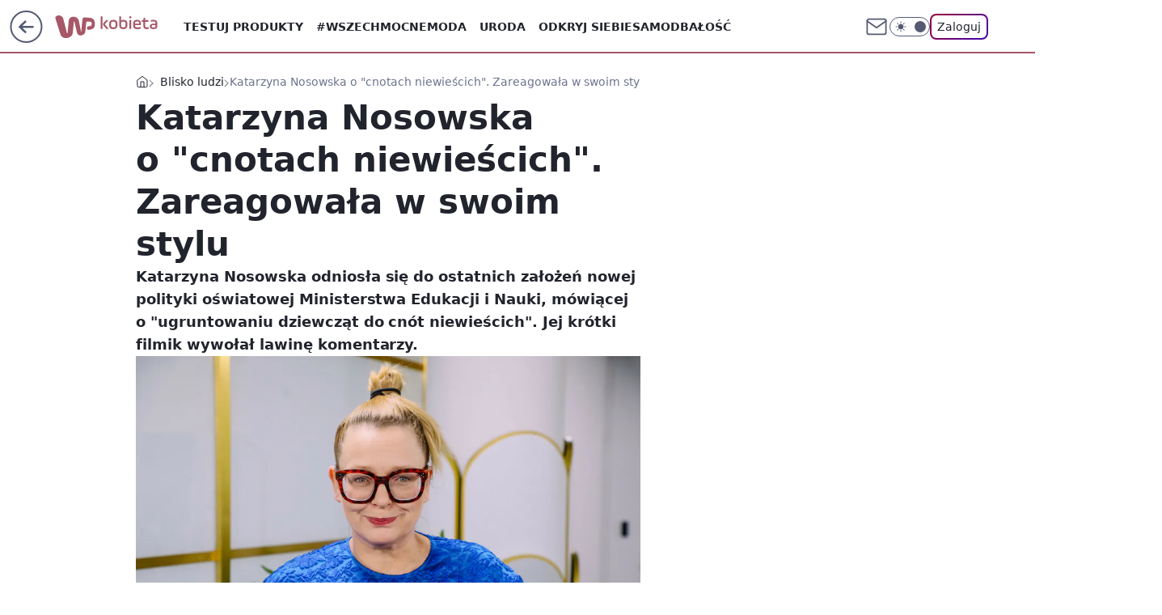

--- FILE ---
content_type: image/svg+xml
request_url: https://kobieta.wp.pl/staticfiles/siteLogoDesktop.svg
body_size: 4250
content:
<svg 
  xmlns="http://www.w3.org/2000/svg" 
  fill="currentColor" 
  viewBox="0 0 127 32"
  id="root"
  preserveAspectRatio="xMinYMid meet"
>
  <path 
    fill-rule="evenodd"
    clip-rule="evenodd"
    d="M38.82 9.75c-.056.499-.111.97-.162 1.443-.078.728-.154 1.456-.23 2.184-.112 1.073-.222 2.147-.337 3.22-.137 1.277-.28 2.554-.418 3.83-.067.62-.113 1.241-.243 1.852-.237 1.109-.726 2.087-1.562 2.883-.702.668-1.54 1.101-2.472 1.373a6.167 6.167 0 0 1-2.119.234c-1.421-.086-2.54-.7-3.345-1.855-.375-.537-.614-1.135-.769-1.763-.312-1.267-.609-2.538-.905-3.808-.298-1.271-.588-2.544-.88-3.816l-.965-4.21c-.11-.477-.217-.954-.326-1.43-.011-.05-.024-.1-.042-.148-.071-.189-.188-.266-.37-.248-.165.017-.263.116-.292.313-.027.185-.044.37-.063.556-.119 1.156-.239 2.313-.355 3.47-.102 1.01-.198 2.021-.3 3.031-.125 1.24-.254 2.48-.381 3.72-.095.933-.181 1.867-.287 2.8-.1.884-.298 1.745-.7 2.554-.577 1.164-1.466 2.039-2.58 2.71-1.147.693-2.405 1.065-3.732 1.242-.769.103-1.54.149-2.314.08-1.406-.122-2.706-.532-3.834-1.392-.754-.576-1.31-1.305-1.708-2.155-.353-.755-.601-1.547-.842-2.341-.193-.64-.398-1.278-.598-1.916-.237-.756-.475-1.51-.71-2.266-.21-.676-.417-1.353-.627-2.029-.25-.804-.503-1.609-.755-2.413-.256-.817-.513-1.633-.768-2.45-.292-.933-.579-1.868-.874-2.8-.252-.797-.518-1.59-.768-2.389C.977 7.147.767 6.478.589 5.8A2.586 2.586 0 0 1 .62 4.354c.201-.644.614-1.13 1.169-1.504 1.144-.769 2.415-.983 3.77-.775a6.318 6.318 0 0 1 3.09 1.382c.757.618 1.234 1.402 1.477 2.334.183.703.377 1.403.567 2.105.268.993.539 1.986.806 2.98.27 1.006.543 2.012.805 3.02.32 1.233.633 2.467.946 3.701.226.892.452 1.783.669 2.677.212.875.411 1.753.616 2.63.063.269.12.54.19.807.066.258.238.366.494.326.21-.032.303-.122.328-.345.034-.313.059-.627.089-.94.084-.877.17-1.753.253-2.629l.3-3.204.379-4.05c.098-1.049.19-2.098.292-3.147.077-.8.176-1.597.426-2.367a5.661 5.661 0 0 1 1.01-1.883 4.657 4.657 0 0 1 2.467-1.567c1.865-.487 3.681-.325 5.414.52 1.204.587 2.06 1.526 2.664 2.693.394.762.628 1.578.799 2.411.381 1.857.759 3.716 1.134 5.574.411 2.035.817 4.07 1.226 6.106.028.139.053.278.087.415.042.161.19.253.357.231.101-.013.17-.09.192-.238.024-.171.041-.344.054-.517.075-.973.145-1.948.221-2.921.08-1.018.162-2.037.25-3.054.07-.813.147-1.626.227-2.438.095-.971.198-1.942.296-2.913.093-.915.184-1.829.273-2.743.034-.353.093-.7.216-1.035.414-1.123 1.545-1.586 2.492-1.487.45.047.901.076 1.352.113l1.391.11c.594.046 1.19.09 1.783.137.621.05 1.242.1 1.862.157.391.036.787.058 1.17.135 2.2.44 3.718 1.692 4.556 3.731.252.615.395 1.258.497 1.913.118.755.111 1.513.073 2.269-.05.98-.215 1.944-.57 2.873-.652 1.704-1.89 2.782-3.637 3.334-.439.138-.893.202-1.347.26-.709.091-1.419.173-2.128.258-.182.022-.364.044-.547.064a1.088 1.088 0 0 1-.968-.364 2.038 2.038 0 0 1-.47-.9c-.188-.75-.136-1.481.227-2.175.095-.18.217-.352.348-.51.245-.298.565-.476.961-.5.59-.037 1.179-.067 1.767-.11.346-.024.693-.053 1.035-.108 1.768-.288 2.105-5.176-.23-5.349-.312-.034-.628-.032-.943-.037-1.265-.022-2.53-.04-3.796-.06h-.231Z"
  />
  <path
    d="M126.522 11.158v4.297c0 2.437-1.44 3.545-4.719 3.545-2.88 0-4.497-1.063-4.497-3.412 0-2.48 1.75-3.345 4.519-3.345h2.437v-1.085c0-1.374-1.041-1.684-2.614-1.684-1.307 0-2.437.155-3.146.42V7.902c.797-.266 1.817-.377 3.013-.377 2.991 0 5.007.864 5.007 3.634Zm-2.26 4.187V13.97h-2.437c-1.506 0-2.238.443-2.238 1.573 0 1.307 1.042 1.529 2.172 1.529 1.44 0 2.503-.222 2.503-1.728ZM107.366 9.895V8.123l1.928-.355.376-2.88h1.883v2.88h4.032v2.127h-4.032v5.029c0 1.462.687 1.927 1.728 1.927.997 0 2.061-.2 2.703-.465v2.127c-.731.31-1.662.465-2.703.465-2.304 0-3.987-.997-3.987-4.076V9.895h-1.928ZM106.289 12.11c0 .51-.044 1.374-.221 1.994h-7.111v.487c0 1.618.93 2.26 3.168 2.26 1.285 0 2.968-.288 3.788-.642v2.149c-1.019.42-2.503.642-3.788.642-3.678 0-5.45-1.351-5.45-4.74v-1.928c0-2.77 1.218-4.808 4.918-4.808 3.057 0 4.696 1.551 4.696 4.586Zm-7.332-.42v.553h5.184v-.554c0-1.506-.953-2.193-2.615-2.193-1.661 0-2.57.687-2.57 2.193ZM91.968 18.756V7.768h2.282v10.988h-2.282ZM91.702 4.38c0-.776.643-1.396 1.418-1.396.775 0 1.396.642 1.396 1.396a1.39 1.39 0 0 1-1.396 1.395c-.775 0-1.418-.62-1.418-1.395ZM79.439 14.26V3.248h2.26v5.715c.553-.886 1.55-1.44 3.256-1.44 3.19 0 4.608 1.795 4.608 4.83v1.905c0 3.235-1.684 4.741-5.073 4.741-3.08 0-5.051-1.506-5.051-4.74Zm7.842-.045V12.31c0-1.728-.488-2.659-2.77-2.659-2.281 0-2.813.93-2.813 2.659v1.905c0 1.728.532 2.636 2.814 2.636 2.304 0 2.769-.908 2.769-2.636ZM74.92 14.215V12.31c0-1.728-.51-2.659-2.769-2.659-2.282 0-2.813.93-2.813 2.659v1.905c0 1.728.531 2.636 2.813 2.636 2.26 0 2.77-.908 2.77-2.636ZM72.151 19c-3.611 0-5.095-1.684-5.095-4.785V12.31c0-3.035 1.617-4.786 5.095-4.786 3.589 0 5.051 1.684 5.051 4.786v1.905c0 3.013-1.595 4.785-5.051 4.785ZM56.487 18.756V3.25h2.26v15.507h-2.26Zm3.9-7.754 2.857-3.234h2.858l-3.899 4.387c-.244.243-.443.51-.443.797 0 .266.2.532.42.775l4.365 5.03h-2.858l-3.3-3.833c-.71-.82-.887-1.374-.887-2.038 0-.687.177-1.108.886-1.883Z" 
  />
</svg>

--- FILE ---
content_type: application/javascript
request_url: https://rek.www.wp.pl/gaf.js?rv=2&sn=kobieta&pvid=4c6b88b315ba5cec87e9&rekids=234437&phtml=kobieta.wp.pl%2Fkatarzyna-nosowska-o-cnotach-niewiescich-zareagowala-w-swoim-stylu-6661498760563488a&abtest=adtech%7CPRGM-1047%7CA%3Badtech%7CPU-335%7CA%3Badtech%7CPRG-3468%7CB%3Badtech%7CPRGM-1036%7CD%3Badtech%7CFP-76%7CA%3Badtech%7CPRGM-1356%7CD%3Badtech%7CPRGM-1419%7CA%3Badtech%7CPRGM-1463%7CA%3Badtech%7CPRGM-1443%7CA%3Badtech%7CPRGM-1429%7CB&PWA_adbd=0&darkmode=0&highLayout=0&layout=wide&navType=navigate&cdl=0&ctype=article&ciab=IAB14%2CIAB-v3-432%2CIAB1-2&cid=6661498760563488&csystem=ncr&cdate=2021-07-15&ccategory=blisko_ludzi&REKtagi=katarzyna_nosowska%3Bmaja_ostaszewska%3Bministerstwo_edukacji_i_nauki&vw=1280&vh=720&p1=0&spin=or84b7dc&bcv=2
body_size: 4752
content:
or84b7dc({"spin":"or84b7dc","bunch":234437,"context":{"dsa":false,"minor":false,"bidRequestId":"17eadb25-e7c6-49a4-b3ab-59048fa0e236","maConfig":{"timestamp":"2025-11-04T10:49:36.660Z"},"dfpConfig":{"timestamp":"2025-11-05T10:21:03.849Z"},"sda":[],"targeting":{"client":{},"server":{},"query":{"PWA_adbd":"0","REKtagi":"katarzyna_nosowska;maja_ostaszewska;ministerstwo_edukacji_i_nauki","abtest":"adtech|PRGM-1047|A;adtech|PU-335|A;adtech|PRG-3468|B;adtech|PRGM-1036|D;adtech|FP-76|A;adtech|PRGM-1356|D;adtech|PRGM-1419|A;adtech|PRGM-1463|A;adtech|PRGM-1443|A;adtech|PRGM-1429|B","bcv":"2","ccategory":"blisko_ludzi","cdate":"2021-07-15","cdl":"0","ciab":"IAB14,IAB-v3-432,IAB1-2","cid":"6661498760563488","csystem":"ncr","ctype":"article","darkmode":"0","highLayout":"0","layout":"wide","navType":"navigate","p1":"0","phtml":"kobieta.wp.pl/katarzyna-nosowska-o-cnotach-niewiescich-zareagowala-w-swoim-stylu-6661498760563488a","pvid":"4c6b88b315ba5cec87e9","rekids":"234437","rv":"2","sn":"kobieta","spin":"or84b7dc","vh":"720","vw":"1280"}},"directOnly":0,"geo":{"country":"840","region":"","city":""},"statid":"","mlId":"","rshsd":"17","isRobot":false,"curr":{"EUR":4.2575,"USD":3.7019,"CHF":4.5775,"GBP":4.8359},"rv":"2","status":{"advf":2,"ma":2,"ma_ads-bidder":2,"ma_cpv-bidder":2,"ma_high-cpm-bidder":2}},"slots":{"10":{"delivered":"","campaign":null,"dfpConfig":null},"11":{"delivered":"1","campaign":null,"dfpConfig":{"placement":"/89844762/Desktop_Kobieta.wp.pl_x11_art","roshash":"FJMP","ceil":100,"sizes":[[336,280],[640,280],[300,250]],"namedSizes":["fluid"],"div":"div-gpt-ad-x11-art","targeting":{"DFPHASH":"AEHK","emptygaf":"0"},"gfp":"FJMP"}},"12":{"delivered":"1","campaign":null,"dfpConfig":{"placement":"/89844762/Desktop_Kobieta.wp.pl_x12_art","roshash":"FJMP","ceil":100,"sizes":[[336,280],[640,280],[300,250]],"namedSizes":["fluid"],"div":"div-gpt-ad-x12-art","targeting":{"DFPHASH":"AEHK","emptygaf":"0"},"gfp":"FJMP"}},"13":{"delivered":"1","campaign":null,"dfpConfig":{"placement":"/89844762/Desktop_Kobieta.wp.pl_x13_art","roshash":"FJMP","ceil":100,"sizes":[[336,280],[640,280],[300,250]],"namedSizes":["fluid"],"div":"div-gpt-ad-x13-art","targeting":{"DFPHASH":"AEHK","emptygaf":"0"},"gfp":"FJMP"}},"14":{"delivered":"1","campaign":null,"dfpConfig":{"placement":"/89844762/Desktop_Kobieta.wp.pl_x14_art","roshash":"FJMP","ceil":100,"sizes":[[336,280],[640,280],[300,250]],"namedSizes":["fluid"],"div":"div-gpt-ad-x14-art","targeting":{"DFPHASH":"AEHK","emptygaf":"0"},"gfp":"FJMP"}},"15":{"delivered":"1","campaign":{"id":"182261","adm":{"bunch":"234437","creations":[{"height":200,"showLabel":true,"src":"https://mamc.wpcdn.pl/182261/1762359036228/szminka_web_25_750x200_2.jpg","trackers":{"click":[""],"cview":["//ma.wp.pl/ma.gif?clid=36d4f1d950aab392a9c26b186b340e10\u0026SN=kobieta\u0026pvid=4c6b88b315ba5cec87e9\u0026action=cvimp\u0026pg=kobieta.wp.pl\u0026par=publisherID%3D308%26iabPageCategories%3D%26pvid%3D4c6b88b315ba5cec87e9%26geo%3D840%253B%253B%26partnerID%3D%26bidderID%3D11%26ip%3DTciXrT_H0Gs1y_QW0wh_UXczz8aMxnfjvz_9sy67EKw%26source%3DTG%26pricingModel%3DumRz5Tf3oVb_ZdaOYmtj25MOySjVifU1n4KUKM0x0Mc%26device%3DPERSONAL_COMPUTER%26workfID%3D182261%26billing%3Dcpv%26order%3D260784%26sn%3Dkobieta%26bidTimestamp%3D1762361678%26medium%3Ddisplay%26targetDomain%3Dsukcespisanyszminka.pl%26tpID%3D1370643%26seatID%3D36d4f1d950aab392a9c26b186b340e10%26editedTimestamp%3D1762359063%26is_robot%3D0%26isDev%3Dfalse%26utility%3D5XhQ0atrgUAkTqSvkMhWyxW2LDgxwgKYD9ZKpF9OXqgHaw9alNfpwzplb6QZyjvg%26domain%3Dkobieta.wp.pl%26org_id%3D25%26emission%3D3030349%26is_adblock%3D0%26slotID%3D015%26cur%3DPLN%26seatFee%3DsZx3XuWrxdvtshCDRGSFYeMKUEas79flkdF3BTB5Ufs%26hBidPrice%3DFILRWck%26conversionValue%3D0%26userID%3D__UNKNOWN_TELL_US__%26test%3D0%26iabSiteCategories%3D%26ttl%3D1762448078%26hBudgetRate%3DFILRWck%26platform%3D8%26rekid%3D234437%26inver%3D2%26slotSizeWxH%3D750x200%26creationID%3D1420467%26client_id%3D87036%26contentID%3D6661498760563488%26ssp%3Dwp.pl%26bidReqID%3D17eadb25-e7c6-49a4-b3ab-59048fa0e236"],"impression":["//ma.wp.pl/ma.gif?clid=36d4f1d950aab392a9c26b186b340e10\u0026SN=kobieta\u0026pvid=4c6b88b315ba5cec87e9\u0026action=delivery\u0026pg=kobieta.wp.pl\u0026par=slotID%3D015%26cur%3DPLN%26seatFee%3DsZx3XuWrxdvtshCDRGSFYeMKUEas79flkdF3BTB5Ufs%26hBidPrice%3DFILRWck%26conversionValue%3D0%26userID%3D__UNKNOWN_TELL_US__%26test%3D0%26iabSiteCategories%3D%26ttl%3D1762448078%26hBudgetRate%3DFILRWck%26platform%3D8%26rekid%3D234437%26inver%3D2%26slotSizeWxH%3D750x200%26creationID%3D1420467%26client_id%3D87036%26contentID%3D6661498760563488%26ssp%3Dwp.pl%26bidReqID%3D17eadb25-e7c6-49a4-b3ab-59048fa0e236%26publisherID%3D308%26iabPageCategories%3D%26pvid%3D4c6b88b315ba5cec87e9%26geo%3D840%253B%253B%26partnerID%3D%26bidderID%3D11%26ip%3DTciXrT_H0Gs1y_QW0wh_UXczz8aMxnfjvz_9sy67EKw%26source%3DTG%26pricingModel%3DumRz5Tf3oVb_ZdaOYmtj25MOySjVifU1n4KUKM0x0Mc%26device%3DPERSONAL_COMPUTER%26workfID%3D182261%26billing%3Dcpv%26order%3D260784%26sn%3Dkobieta%26bidTimestamp%3D1762361678%26medium%3Ddisplay%26targetDomain%3Dsukcespisanyszminka.pl%26tpID%3D1370643%26seatID%3D36d4f1d950aab392a9c26b186b340e10%26editedTimestamp%3D1762359063%26is_robot%3D0%26isDev%3Dfalse%26utility%3D5XhQ0atrgUAkTqSvkMhWyxW2LDgxwgKYD9ZKpF9OXqgHaw9alNfpwzplb6QZyjvg%26domain%3Dkobieta.wp.pl%26org_id%3D25%26emission%3D3030349%26is_adblock%3D0"],"view":["//ma.wp.pl/ma.gif?clid=36d4f1d950aab392a9c26b186b340e10\u0026SN=kobieta\u0026pvid=4c6b88b315ba5cec87e9\u0026action=view\u0026pg=kobieta.wp.pl\u0026par=conversionValue%3D0%26userID%3D__UNKNOWN_TELL_US__%26test%3D0%26iabSiteCategories%3D%26ttl%3D1762448078%26hBudgetRate%3DFILRWck%26platform%3D8%26rekid%3D234437%26inver%3D2%26slotSizeWxH%3D750x200%26creationID%3D1420467%26client_id%3D87036%26contentID%3D6661498760563488%26ssp%3Dwp.pl%26bidReqID%3D17eadb25-e7c6-49a4-b3ab-59048fa0e236%26publisherID%3D308%26iabPageCategories%3D%26pvid%3D4c6b88b315ba5cec87e9%26geo%3D840%253B%253B%26partnerID%3D%26bidderID%3D11%26ip%3DTciXrT_H0Gs1y_QW0wh_UXczz8aMxnfjvz_9sy67EKw%26source%3DTG%26pricingModel%3DumRz5Tf3oVb_ZdaOYmtj25MOySjVifU1n4KUKM0x0Mc%26device%3DPERSONAL_COMPUTER%26workfID%3D182261%26billing%3Dcpv%26order%3D260784%26sn%3Dkobieta%26bidTimestamp%3D1762361678%26medium%3Ddisplay%26targetDomain%3Dsukcespisanyszminka.pl%26tpID%3D1370643%26seatID%3D36d4f1d950aab392a9c26b186b340e10%26editedTimestamp%3D1762359063%26is_robot%3D0%26isDev%3Dfalse%26utility%3D5XhQ0atrgUAkTqSvkMhWyxW2LDgxwgKYD9ZKpF9OXqgHaw9alNfpwzplb6QZyjvg%26domain%3Dkobieta.wp.pl%26org_id%3D25%26emission%3D3030349%26is_adblock%3D0%26slotID%3D015%26cur%3DPLN%26seatFee%3DsZx3XuWrxdvtshCDRGSFYeMKUEas79flkdF3BTB5Ufs%26hBidPrice%3DFILRWck"]},"transparentPlaceholder":false,"type":"image","url":"https://konkurs.sukcespisanyszminka.pl/","width":750}],"redir":"https://ma.wp.pl/redirma?SN=kobieta\u0026pvid=4c6b88b315ba5cec87e9\u0026par=seatFee%3DsZx3XuWrxdvtshCDRGSFYeMKUEas79flkdF3BTB5Ufs%26hBidPrice%3DFILRWck%26userID%3D__UNKNOWN_TELL_US__%26rekid%3D234437%26publisherID%3D308%26iabPageCategories%3D%26source%3DTG%26test%3D0%26cur%3DPLN%26ip%3DTciXrT_H0Gs1y_QW0wh_UXczz8aMxnfjvz_9sy67EKw%26pricingModel%3DumRz5Tf3oVb_ZdaOYmtj25MOySjVifU1n4KUKM0x0Mc%26billing%3Dcpv%26tpID%3D1370643%26isDev%3Dfalse%26utility%3D5XhQ0atrgUAkTqSvkMhWyxW2LDgxwgKYD9ZKpF9OXqgHaw9alNfpwzplb6QZyjvg%26domain%3Dkobieta.wp.pl%26workfID%3D182261%26medium%3Ddisplay%26targetDomain%3Dsukcespisanyszminka.pl%26org_id%3D25%26ttl%3D1762448078%26ssp%3Dwp.pl%26geo%3D840%253B%253B%26partnerID%3D%26bidTimestamp%3D1762361678%26is_adblock%3D0%26sn%3Dkobieta%26editedTimestamp%3D1762359063%26slotID%3D015%26conversionValue%3D0%26contentID%3D6661498760563488%26bidReqID%3D17eadb25-e7c6-49a4-b3ab-59048fa0e236%26emission%3D3030349%26bidderID%3D11%26device%3DPERSONAL_COMPUTER%26platform%3D8%26inver%3D2%26creationID%3D1420467%26order%3D260784%26seatID%3D36d4f1d950aab392a9c26b186b340e10%26is_robot%3D0%26iabSiteCategories%3D%26hBudgetRate%3DFILRWck%26slotSizeWxH%3D750x200%26client_id%3D87036%26pvid%3D4c6b88b315ba5cec87e9\u0026url=","slot":"15"},"creative":{"Id":"1420467","provider":"ma_cpv-bidder","roshash":"FILO","height":200,"width":750,"touchpointId":"1370643","source":{"bidder":"cpv-bidder"}},"sellingModel":{"model":"CPM_INT"}},"dfpConfig":{"placement":"/89844762/Desktop_Kobieta.wp.pl_x15_art","roshash":"FJMP","ceil":100,"sizes":[[728,90],[970,300],[950,90],[980,120],[980,90],[970,150],[970,90],[970,250],[930,180],[950,200],[750,100],[970,66],[750,200],[960,90],[970,100],[750,300],[970,200],[950,300]],"namedSizes":["fluid"],"div":"div-gpt-ad-x15-art","targeting":{"DFPHASH":"AEHK","emptygaf":"0"},"gfp":"FJMP"}},"16":{"delivered":"1","campaign":null,"dfpConfig":{"placement":"/89844762/Desktop_Kobieta.wp.pl_x16","roshash":"FJMP","ceil":100,"sizes":[[728,90],[970,300],[950,90],[980,120],[980,90],[970,150],[970,90],[970,250],[930,180],[950,200],[750,100],[970,66],[750,200],[960,90],[970,100],[750,300],[970,200],[950,300]],"namedSizes":["fluid"],"div":"div-gpt-ad-x16","targeting":{"DFPHASH":"AEHK","emptygaf":"0"},"gfp":"FJMP"}},"17":{"delivered":"1","campaign":null,"dfpConfig":{"placement":"/89844762/Desktop_Kobieta.wp.pl_x17","roshash":"FJMP","ceil":100,"sizes":[[728,90],[970,300],[950,90],[980,120],[980,90],[970,150],[970,90],[970,250],[930,180],[950,200],[750,100],[970,66],[750,200],[960,90],[970,100],[750,300],[970,200],[950,300]],"namedSizes":["fluid"],"div":"div-gpt-ad-x17","targeting":{"DFPHASH":"AEHK","emptygaf":"0"},"gfp":"FJMP"}},"18":{"delivered":"1","campaign":null,"dfpConfig":{"placement":"/89844762/Desktop_Kobieta.wp.pl_x18","roshash":"FJMP","ceil":100,"sizes":[[728,90],[970,300],[950,90],[980,120],[980,90],[970,150],[970,90],[970,250],[930,180],[950,200],[750,100],[970,66],[750,200],[960,90],[970,100],[750,300],[970,200],[950,300]],"namedSizes":["fluid"],"div":"div-gpt-ad-x18","targeting":{"DFPHASH":"AEHK","emptygaf":"0"},"gfp":"FJMP"}},"19":{"delivered":"1","campaign":null,"dfpConfig":{"placement":"/89844762/Desktop_Kobieta.wp.pl_x19","roshash":"FJMP","ceil":100,"sizes":[[728,90],[970,300],[950,90],[980,120],[980,90],[970,150],[970,90],[970,250],[930,180],[950,200],[750,100],[970,66],[750,200],[960,90],[970,100],[750,300],[970,200],[950,300]],"namedSizes":["fluid"],"div":"div-gpt-ad-x19","targeting":{"DFPHASH":"AEHK","emptygaf":"0"},"gfp":"FJMP"}},"2":{"delivered":"1","campaign":null,"dfpConfig":{"placement":"/89844762/Desktop_Kobieta.wp.pl_x02","roshash":"GORU","ceil":100,"sizes":[[970,300],[970,600],[750,300],[950,300],[980,600],[1920,870],[1200,600],[750,400],[960,640]],"namedSizes":["fluid"],"div":"div-gpt-ad-x02","targeting":{"DFPHASH":"BJMP","emptygaf":"0"},"gfp":"GORU"}},"24":{"delivered":"","campaign":null,"dfpConfig":null},"25":{"delivered":"1","campaign":null,"dfpConfig":{"placement":"/89844762/Desktop_Kobieta.wp.pl_x25_art","roshash":"FJMP","ceil":100,"sizes":[[336,280],[300,250]],"namedSizes":["fluid"],"div":"div-gpt-ad-x25-art","targeting":{"DFPHASH":"AEHK","emptygaf":"0"},"gfp":"FJMP"}},"27":{"delivered":"1","campaign":null,"dfpConfig":{"placement":"/89844762/Desktop_Kobieta.wp.pl_x27_art","roshash":"FJMP","ceil":100,"sizes":[[160,600]],"namedSizes":["fluid"],"div":"div-gpt-ad-x27-art","targeting":{"DFPHASH":"AEHK","emptygaf":"0"},"gfp":"FJMP"}},"28":{"delivered":"","campaign":null,"dfpConfig":null},"29":{"delivered":"","campaign":null,"dfpConfig":null},"3":{"delivered":"1","campaign":null,"dfpConfig":{"placement":"/89844762/Desktop_Kobieta.wp.pl_x03_art","roshash":"FJMP","ceil":100,"sizes":[[728,90],[970,300],[950,90],[980,120],[980,90],[970,150],[970,90],[970,250],[930,180],[950,200],[750,100],[970,66],[750,200],[960,90],[970,100],[750,300],[970,200],[950,300]],"namedSizes":["fluid"],"div":"div-gpt-ad-x03-art","targeting":{"DFPHASH":"AEHK","emptygaf":"0"},"gfp":"FJMP"}},"32":{"delivered":"1","campaign":null,"dfpConfig":{"placement":"/89844762/Desktop_Kobieta.wp.pl_x32_art","roshash":"FJMP","ceil":100,"sizes":[[336,280],[640,280],[300,250]],"namedSizes":["fluid"],"div":"div-gpt-ad-x32-art","targeting":{"DFPHASH":"AEHK","emptygaf":"0"},"gfp":"FJMP"}},"33":{"delivered":"1","campaign":null,"dfpConfig":{"placement":"/89844762/Desktop_Kobieta.wp.pl_x33_art","roshash":"FJMP","ceil":100,"sizes":[[336,280],[640,280],[300,250]],"namedSizes":["fluid"],"div":"div-gpt-ad-x33-art","targeting":{"DFPHASH":"AEHK","emptygaf":"0"},"gfp":"FJMP"}},"34":{"delivered":"1","campaign":{"id":"181281","adm":{"bunch":"234437","creations":[{"height":250,"showLabel":true,"src":"https://mamc.wpcdn.pl/181281/1761836133894/FEN60_300X250.jpg","trackers":{"click":[""],"cview":["//ma.wp.pl/ma.gif?clid=36d4f1d950aab392a9c26b186b340e10\u0026SN=kobieta\u0026pvid=4c6b88b315ba5cec87e9\u0026action=cvimp\u0026pg=kobieta.wp.pl\u0026par=publisherID%3D308%26inver%3D2%26seatFee%3DhlmgtCGVUxHis6F15OybnrVcqr39cKVE7URI49DIZoQ%26tpID%3D1365485%26client_id%3D43697%26ttl%3D1762448078%26slotID%3D034%26creationID%3D1413231%26billing%3Dcpv%26source%3DTG%26pvid%3D4c6b88b315ba5cec87e9%26sn%3Dkobieta%26hBudgetRate%3DFILOXiq%26medium%3Ddisplay%26conversionValue%3D0%26domain%3Dkobieta.wp.pl%26order%3D259779%26pricingModel%3D2NcL3RPDSt09lmtGyRwrHuf9JvfCtvGhNh1tIfjJh-w%26bidTimestamp%3D1762361678%26contentID%3D6661498760563488%26platform%3D8%26bidReqID%3D17eadb25-e7c6-49a4-b3ab-59048fa0e236%26device%3DPERSONAL_COMPUTER%26workfID%3D181281%26isDev%3Dfalse%26userID%3D__UNKNOWN_TELL_US__%26targetDomain%3Dcanalplus.com%26test%3D0%26seatID%3D36d4f1d950aab392a9c26b186b340e10%26emission%3D3027934%26is_robot%3D0%26is_adblock%3D0%26partnerID%3D%26rekid%3D234437%26cur%3DPLN%26org_id%3D25%26editedTimestamp%3D1761836020%26iabSiteCategories%3D%26geo%3D840%253B%253B%26bidderID%3D11%26slotSizeWxH%3D300x250%26hBidPrice%3DFILOXiq%26utility%3Dzb_ZGYsCT8V4dac6YWCpqvtYxupTru0Se_Ow3vDJCoZZ7gjUNqqSppJNckzkdpTF%26ssp%3Dwp.pl%26ip%3DYwuDpVz0weY9RxpRS087bNGEWzT7HjhddHEIO5Q_Q00%26iabPageCategories%3D"],"impression":["//ma.wp.pl/ma.gif?clid=36d4f1d950aab392a9c26b186b340e10\u0026SN=kobieta\u0026pvid=4c6b88b315ba5cec87e9\u0026action=delivery\u0026pg=kobieta.wp.pl\u0026par=editedTimestamp%3D1761836020%26iabSiteCategories%3D%26geo%3D840%253B%253B%26bidderID%3D11%26slotSizeWxH%3D300x250%26hBidPrice%3DFILOXiq%26utility%3Dzb_ZGYsCT8V4dac6YWCpqvtYxupTru0Se_Ow3vDJCoZZ7gjUNqqSppJNckzkdpTF%26ssp%3Dwp.pl%26ip%3DYwuDpVz0weY9RxpRS087bNGEWzT7HjhddHEIO5Q_Q00%26iabPageCategories%3D%26publisherID%3D308%26inver%3D2%26seatFee%3DhlmgtCGVUxHis6F15OybnrVcqr39cKVE7URI49DIZoQ%26tpID%3D1365485%26client_id%3D43697%26ttl%3D1762448078%26slotID%3D034%26creationID%3D1413231%26billing%3Dcpv%26source%3DTG%26pvid%3D4c6b88b315ba5cec87e9%26sn%3Dkobieta%26hBudgetRate%3DFILOXiq%26medium%3Ddisplay%26conversionValue%3D0%26domain%3Dkobieta.wp.pl%26order%3D259779%26pricingModel%3D2NcL3RPDSt09lmtGyRwrHuf9JvfCtvGhNh1tIfjJh-w%26bidTimestamp%3D1762361678%26contentID%3D6661498760563488%26platform%3D8%26bidReqID%3D17eadb25-e7c6-49a4-b3ab-59048fa0e236%26device%3DPERSONAL_COMPUTER%26workfID%3D181281%26isDev%3Dfalse%26userID%3D__UNKNOWN_TELL_US__%26targetDomain%3Dcanalplus.com%26test%3D0%26seatID%3D36d4f1d950aab392a9c26b186b340e10%26emission%3D3027934%26is_robot%3D0%26is_adblock%3D0%26partnerID%3D%26rekid%3D234437%26cur%3DPLN%26org_id%3D25"],"view":["//ma.wp.pl/ma.gif?clid=36d4f1d950aab392a9c26b186b340e10\u0026SN=kobieta\u0026pvid=4c6b88b315ba5cec87e9\u0026action=view\u0026pg=kobieta.wp.pl\u0026par=contentID%3D6661498760563488%26platform%3D8%26bidReqID%3D17eadb25-e7c6-49a4-b3ab-59048fa0e236%26device%3DPERSONAL_COMPUTER%26workfID%3D181281%26isDev%3Dfalse%26userID%3D__UNKNOWN_TELL_US__%26targetDomain%3Dcanalplus.com%26test%3D0%26seatID%3D36d4f1d950aab392a9c26b186b340e10%26emission%3D3027934%26is_robot%3D0%26is_adblock%3D0%26partnerID%3D%26rekid%3D234437%26cur%3DPLN%26org_id%3D25%26editedTimestamp%3D1761836020%26iabSiteCategories%3D%26geo%3D840%253B%253B%26bidderID%3D11%26slotSizeWxH%3D300x250%26hBidPrice%3DFILOXiq%26utility%3Dzb_ZGYsCT8V4dac6YWCpqvtYxupTru0Se_Ow3vDJCoZZ7gjUNqqSppJNckzkdpTF%26ssp%3Dwp.pl%26ip%3DYwuDpVz0weY9RxpRS087bNGEWzT7HjhddHEIO5Q_Q00%26iabPageCategories%3D%26publisherID%3D308%26inver%3D2%26seatFee%3DhlmgtCGVUxHis6F15OybnrVcqr39cKVE7URI49DIZoQ%26tpID%3D1365485%26client_id%3D43697%26ttl%3D1762448078%26slotID%3D034%26creationID%3D1413231%26billing%3Dcpv%26source%3DTG%26pvid%3D4c6b88b315ba5cec87e9%26sn%3Dkobieta%26hBudgetRate%3DFILOXiq%26medium%3Ddisplay%26conversionValue%3D0%26domain%3Dkobieta.wp.pl%26order%3D259779%26pricingModel%3D2NcL3RPDSt09lmtGyRwrHuf9JvfCtvGhNh1tIfjJh-w%26bidTimestamp%3D1762361678"]},"transparentPlaceholder":false,"type":"image","url":"https://pl.canalplus.com/oferta-online/gala-fen","width":300}],"redir":"https://ma.wp.pl/redirma?SN=kobieta\u0026pvid=4c6b88b315ba5cec87e9\u0026par=isDev%3Dfalse%26is_robot%3D0%26editedTimestamp%3D1761836020%26seatFee%3DhlmgtCGVUxHis6F15OybnrVcqr39cKVE7URI49DIZoQ%26ttl%3D1762448078%26slotID%3D034%26billing%3Dcpv%26pvid%3D4c6b88b315ba5cec87e9%26sn%3Dkobieta%26test%3D0%26rekid%3D234437%26iabPageCategories%3D%26publisherID%3D308%26creationID%3D1413231%26conversionValue%3D0%26workfID%3D181281%26cur%3DPLN%26geo%3D840%253B%253B%26utility%3Dzb_ZGYsCT8V4dac6YWCpqvtYxupTru0Se_Ow3vDJCoZZ7gjUNqqSppJNckzkdpTF%26inver%3D2%26client_id%3D43697%26source%3DTG%26platform%3D8%26slotSizeWxH%3D300x250%26ssp%3Dwp.pl%26order%3D259779%26bidTimestamp%3D1762361678%26contentID%3D6661498760563488%26emission%3D3027934%26is_adblock%3D0%26tpID%3D1365485%26seatID%3D36d4f1d950aab392a9c26b186b340e10%26hBudgetRate%3DFILOXiq%26bidReqID%3D17eadb25-e7c6-49a4-b3ab-59048fa0e236%26targetDomain%3Dcanalplus.com%26org_id%3D25%26bidderID%3D11%26hBidPrice%3DFILOXiq%26domain%3Dkobieta.wp.pl%26pricingModel%3D2NcL3RPDSt09lmtGyRwrHuf9JvfCtvGhNh1tIfjJh-w%26device%3DPERSONAL_COMPUTER%26userID%3D__UNKNOWN_TELL_US__%26partnerID%3D%26iabSiteCategories%3D%26ip%3DYwuDpVz0weY9RxpRS087bNGEWzT7HjhddHEIO5Q_Q00%26medium%3Ddisplay\u0026url=","slot":"34"},"creative":{"Id":"1413231","provider":"ma_cpv-bidder","roshash":"FILO","height":250,"width":300,"touchpointId":"1365485","source":{"bidder":"cpv-bidder"}},"sellingModel":{"model":"CPM_INT"}},"dfpConfig":{"placement":"/89844762/Desktop_Kobieta.wp.pl_x34","roshash":"FJMP","ceil":100,"sizes":[[300,250]],"namedSizes":["fluid"],"div":"div-gpt-ad-x34","targeting":{"DFPHASH":"AEHK","emptygaf":"0"},"gfp":"FJMP"}},"35":{"delivered":"1","campaign":null,"dfpConfig":{"placement":"/89844762/Desktop_Kobieta.wp.pl_x35_art","roshash":"FJMP","ceil":100,"sizes":[[300,600],[300,250]],"namedSizes":["fluid"],"div":"div-gpt-ad-x35-art","targeting":{"DFPHASH":"AEHK","emptygaf":"0"},"gfp":"FJMP"}},"36":{"delivered":"1","campaign":null,"dfpConfig":{"placement":"/89844762/Desktop_Kobieta.wp.pl_x36_art","roshash":"FJMP","ceil":100,"sizes":[[300,600],[300,250]],"namedSizes":["fluid"],"div":"div-gpt-ad-x36-art","targeting":{"DFPHASH":"AEHK","emptygaf":"0"},"gfp":"FJMP"}},"37":{"delivered":"1","campaign":null,"dfpConfig":{"placement":"/89844762/Desktop_Kobieta.wp.pl_x37_art","roshash":"FJMP","ceil":100,"sizes":[[300,600],[300,250]],"namedSizes":["fluid"],"div":"div-gpt-ad-x37-art","targeting":{"DFPHASH":"AEHK","emptygaf":"0"},"gfp":"FJMP"}},"40":{"delivered":"1","campaign":null,"dfpConfig":{"placement":"/89844762/Desktop_Kobieta.wp.pl_x40","roshash":"FKNQ","ceil":100,"sizes":[[300,250]],"namedSizes":["fluid"],"div":"div-gpt-ad-x40","targeting":{"DFPHASH":"AFIL","emptygaf":"0"},"gfp":"FKNQ"}},"5":{"delivered":"1","campaign":null,"dfpConfig":{"placement":"/89844762/Desktop_Kobieta.wp.pl_x05_art","roshash":"FJMP","ceil":100,"sizes":[[336,280],[640,280],[300,250]],"namedSizes":["fluid"],"div":"div-gpt-ad-x05-art","targeting":{"DFPHASH":"AEHK","emptygaf":"0"},"gfp":"FJMP"}},"50":{"delivered":"1","campaign":null,"dfpConfig":{"placement":"/89844762/Desktop_Kobieta.wp.pl_x50_art","roshash":"FJMP","ceil":100,"sizes":[[728,90],[970,300],[950,90],[980,120],[980,90],[970,150],[970,90],[970,250],[930,180],[950,200],[750,100],[970,66],[750,200],[960,90],[970,100],[750,300],[970,200],[950,300]],"namedSizes":["fluid"],"div":"div-gpt-ad-x50-art","targeting":{"DFPHASH":"AEHK","emptygaf":"0"},"gfp":"FJMP"}},"52":{"delivered":"1","campaign":null,"dfpConfig":{"placement":"/89844762/Desktop_Kobieta.wp.pl_x52_art","roshash":"FJMP","ceil":100,"sizes":[[300,250]],"namedSizes":["fluid"],"div":"div-gpt-ad-x52-art","targeting":{"DFPHASH":"AEHK","emptygaf":"0"},"gfp":"FJMP"}},"529":{"delivered":"1","campaign":null,"dfpConfig":{"placement":"/89844762/Desktop_Kobieta.wp.pl_x529","roshash":"FJMP","ceil":100,"sizes":[[300,250]],"namedSizes":["fluid"],"div":"div-gpt-ad-x529","targeting":{"DFPHASH":"AEHK","emptygaf":"0"},"gfp":"FJMP"}},"53":{"lazy":1,"delivered":"1","campaign":{"id":"181437","adm":{"bunch":"234437","creations":[{"height":200,"showLabel":true,"src":"https://mamc.wpcdn.pl/181437/1761909885962/UwM2_WP_KUP_750_x_200_01.jpg","trackers":{"click":[""],"cview":["//ma.wp.pl/ma.gif?clid=36d4f1d950aab392a9c26b186b340e10\u0026SN=kobieta\u0026pvid=4c6b88b315ba5cec87e9\u0026action=cvimp\u0026pg=kobieta.wp.pl\u0026par=utility%3DOCHptS1vZKiOs9j8-vNO8Db2Dv-1laFO_rmsbZADtwY7EgPA4zLIVa9ShIf-x97R%26test%3D0%26pricingModel%3DT8YFK5RRK9az6VEnG0mKIeRwsZNJyeSm7U3o0hyRBMs%26sn%3Dkobieta%26ssp%3Dwp.pl%26bidReqID%3D17eadb25-e7c6-49a4-b3ab-59048fa0e236%26domain%3Dkobieta.wp.pl%26slotID%3D053%26creationID%3D1414491%26cur%3DPLN%26workfID%3D181437%26tpID%3D1366561%26rekid%3D234437%26inver%3D2%26slotSizeWxH%3D750x200%26seatFee%3Dj1qBk-fqOEdaDBslXKcMkMJCIvcjAbUn7XI-ldzGmZY%26seatID%3D36d4f1d950aab392a9c26b186b340e10%26iabPageCategories%3D%26geo%3D840%253B%253B%26hBidPrice%3DGScamyCISfj%26order%3D259838%26editedTimestamp%3D1761910049%26iabSiteCategories%3D%26bidTimestamp%3D1762361678%26hBudgetRate%3DFILPWZd%26medium%3Ddisplay%26client_id%3D47706%26source%3DTG%26partnerID%3D%26bidderID%3D11%26platform%3D8%26device%3DPERSONAL_COMPUTER%26org_id%3D25%26emission%3D3028089%26contentID%3D6661498760563488%26publisherID%3D308%26ip%3DxnH2nTt4FBzMZRQZrKAcJ2u-cZlqLKNQ4XrVlGDvzwg%26ttl%3D1762448078%26is_robot%3D0%26is_adblock%3D0%26pvid%3D4c6b88b315ba5cec87e9%26isDev%3Dfalse%26conversionValue%3D0%26userID%3D__UNKNOWN_TELL_US__%26targetDomain%3Dnext-film.pl%26billing%3Dcpv"],"impression":["//ma.wp.pl/ma.gif?clid=36d4f1d950aab392a9c26b186b340e10\u0026SN=kobieta\u0026pvid=4c6b88b315ba5cec87e9\u0026action=delivery\u0026pg=kobieta.wp.pl\u0026par=domain%3Dkobieta.wp.pl%26slotID%3D053%26creationID%3D1414491%26cur%3DPLN%26workfID%3D181437%26tpID%3D1366561%26rekid%3D234437%26inver%3D2%26slotSizeWxH%3D750x200%26seatFee%3Dj1qBk-fqOEdaDBslXKcMkMJCIvcjAbUn7XI-ldzGmZY%26seatID%3D36d4f1d950aab392a9c26b186b340e10%26iabPageCategories%3D%26geo%3D840%253B%253B%26hBidPrice%3DGScamyCISfj%26order%3D259838%26editedTimestamp%3D1761910049%26iabSiteCategories%3D%26bidTimestamp%3D1762361678%26hBudgetRate%3DFILPWZd%26medium%3Ddisplay%26client_id%3D47706%26source%3DTG%26partnerID%3D%26bidderID%3D11%26platform%3D8%26device%3DPERSONAL_COMPUTER%26org_id%3D25%26emission%3D3028089%26contentID%3D6661498760563488%26publisherID%3D308%26ip%3DxnH2nTt4FBzMZRQZrKAcJ2u-cZlqLKNQ4XrVlGDvzwg%26ttl%3D1762448078%26is_robot%3D0%26is_adblock%3D0%26pvid%3D4c6b88b315ba5cec87e9%26isDev%3Dfalse%26conversionValue%3D0%26userID%3D__UNKNOWN_TELL_US__%26targetDomain%3Dnext-film.pl%26billing%3Dcpv%26utility%3DOCHptS1vZKiOs9j8-vNO8Db2Dv-1laFO_rmsbZADtwY7EgPA4zLIVa9ShIf-x97R%26test%3D0%26pricingModel%3DT8YFK5RRK9az6VEnG0mKIeRwsZNJyeSm7U3o0hyRBMs%26sn%3Dkobieta%26ssp%3Dwp.pl%26bidReqID%3D17eadb25-e7c6-49a4-b3ab-59048fa0e236"],"view":["//ma.wp.pl/ma.gif?clid=36d4f1d950aab392a9c26b186b340e10\u0026SN=kobieta\u0026pvid=4c6b88b315ba5cec87e9\u0026action=view\u0026pg=kobieta.wp.pl\u0026par=emission%3D3028089%26contentID%3D6661498760563488%26publisherID%3D308%26ip%3DxnH2nTt4FBzMZRQZrKAcJ2u-cZlqLKNQ4XrVlGDvzwg%26ttl%3D1762448078%26is_robot%3D0%26is_adblock%3D0%26pvid%3D4c6b88b315ba5cec87e9%26isDev%3Dfalse%26conversionValue%3D0%26userID%3D__UNKNOWN_TELL_US__%26targetDomain%3Dnext-film.pl%26billing%3Dcpv%26utility%3DOCHptS1vZKiOs9j8-vNO8Db2Dv-1laFO_rmsbZADtwY7EgPA4zLIVa9ShIf-x97R%26test%3D0%26pricingModel%3DT8YFK5RRK9az6VEnG0mKIeRwsZNJyeSm7U3o0hyRBMs%26sn%3Dkobieta%26ssp%3Dwp.pl%26bidReqID%3D17eadb25-e7c6-49a4-b3ab-59048fa0e236%26domain%3Dkobieta.wp.pl%26slotID%3D053%26creationID%3D1414491%26cur%3DPLN%26workfID%3D181437%26tpID%3D1366561%26rekid%3D234437%26inver%3D2%26slotSizeWxH%3D750x200%26seatFee%3Dj1qBk-fqOEdaDBslXKcMkMJCIvcjAbUn7XI-ldzGmZY%26seatID%3D36d4f1d950aab392a9c26b186b340e10%26iabPageCategories%3D%26geo%3D840%253B%253B%26hBidPrice%3DGScamyCISfj%26order%3D259838%26editedTimestamp%3D1761910049%26iabSiteCategories%3D%26bidTimestamp%3D1762361678%26hBudgetRate%3DFILPWZd%26medium%3Ddisplay%26client_id%3D47706%26source%3DTG%26partnerID%3D%26bidderID%3D11%26platform%3D8%26device%3DPERSONAL_COMPUTER%26org_id%3D25"]},"transparentPlaceholder":false,"type":"image","url":"https://next-film.pl/film/uwierz-w-mikolaja-2/?utm_source=WP\u0026utm_medium=banery\u0026utm_campaign=UwM2","width":750}],"redir":"https://ma.wp.pl/redirma?SN=kobieta\u0026pvid=4c6b88b315ba5cec87e9\u0026par=ssp%3Dwp.pl%26domain%3Dkobieta.wp.pl%26rekid%3D234437%26hBidPrice%3DGScamyCISfj%26platform%3D8%26slotSizeWxH%3D750x200%26seatFee%3Dj1qBk-fqOEdaDBslXKcMkMJCIvcjAbUn7XI-ldzGmZY%26seatID%3D36d4f1d950aab392a9c26b186b340e10%26order%3D259838%26editedTimestamp%3D1761910049%26bidTimestamp%3D1762361678%26bidderID%3D11%26org_id%3D25%26source%3DTG%26partnerID%3D%26publisherID%3D308%26ttl%3D1762448078%26test%3D0%26pricingModel%3DT8YFK5RRK9az6VEnG0mKIeRwsZNJyeSm7U3o0hyRBMs%26slotID%3D053%26cur%3DPLN%26tpID%3D1366561%26inver%3D2%26medium%3Ddisplay%26is_robot%3D0%26is_adblock%3D0%26sn%3Dkobieta%26contentID%3D6661498760563488%26conversionValue%3D0%26userID%3D__UNKNOWN_TELL_US__%26bidReqID%3D17eadb25-e7c6-49a4-b3ab-59048fa0e236%26emission%3D3028089%26isDev%3Dfalse%26creationID%3D1414491%26workfID%3D181437%26iabPageCategories%3D%26geo%3D840%253B%253B%26iabSiteCategories%3D%26hBudgetRate%3DFILPWZd%26pvid%3D4c6b88b315ba5cec87e9%26targetDomain%3Dnext-film.pl%26client_id%3D47706%26device%3DPERSONAL_COMPUTER%26ip%3DxnH2nTt4FBzMZRQZrKAcJ2u-cZlqLKNQ4XrVlGDvzwg%26billing%3Dcpv%26utility%3DOCHptS1vZKiOs9j8-vNO8Db2Dv-1laFO_rmsbZADtwY7EgPA4zLIVa9ShIf-x97R\u0026url=","slot":"53"},"creative":{"Id":"1414491","provider":"ma_cpv-bidder","roshash":"FILO","height":200,"width":750,"touchpointId":"1366561","source":{"bidder":"cpv-bidder"}},"sellingModel":{"model":"CPV_INT"}},"dfpConfig":{"placement":"/89844762/Desktop_Kobieta.wp.pl_x53_art","roshash":"FJMP","ceil":100,"sizes":[[728,90],[970,300],[950,90],[980,120],[980,90],[970,150],[970,600],[970,90],[970,250],[930,180],[950,200],[750,100],[970,66],[750,200],[960,90],[970,100],[750,300],[970,200],[940,600]],"namedSizes":["fluid"],"div":"div-gpt-ad-x53-art","targeting":{"DFPHASH":"AEHK","emptygaf":"0"},"gfp":"FJMP"}},"531":{"delivered":"1","campaign":null,"dfpConfig":{"placement":"/89844762/Desktop_Kobieta.wp.pl_x531","roshash":"FJMP","ceil":100,"sizes":[[300,250]],"namedSizes":["fluid"],"div":"div-gpt-ad-x531","targeting":{"DFPHASH":"AEHK","emptygaf":"0"},"gfp":"FJMP"}},"541":{"delivered":"1","campaign":null,"dfpConfig":{"placement":"/89844762/Desktop_Kobieta.wp.pl_x541_art","roshash":"FJMP","ceil":100,"sizes":[[300,600],[300,250]],"namedSizes":["fluid"],"div":"div-gpt-ad-x541-art","targeting":{"DFPHASH":"AEHK","emptygaf":"0"},"gfp":"FJMP"}},"59":{"delivered":"1","campaign":null,"dfpConfig":{"placement":"/89844762/Desktop_Kobieta.wp.pl_x59_art","roshash":"FJMP","ceil":100,"sizes":[[300,600],[300,250]],"namedSizes":["fluid"],"div":"div-gpt-ad-x59-art","targeting":{"DFPHASH":"AEHK","emptygaf":"0"},"gfp":"FJMP"}},"6":{"delivered":"","campaign":null,"dfpConfig":null},"61":{"delivered":"1","campaign":null,"dfpConfig":{"placement":"/89844762/Desktop_Kobieta.wp.pl_x61_art","roshash":"FJMP","ceil":100,"sizes":[[336,280],[640,280],[300,250]],"namedSizes":["fluid"],"div":"div-gpt-ad-x61-art","targeting":{"DFPHASH":"AEHK","emptygaf":"0"},"gfp":"FJMP"}},"62":{"delivered":"","campaign":null,"dfpConfig":null},"67":{"delivered":"1","campaign":null,"dfpConfig":{"placement":"/89844762/Desktop_Kobieta.wp.pl_x67_art","roshash":"FIOR","ceil":100,"sizes":[[300,50]],"namedSizes":["fluid"],"div":"div-gpt-ad-x67-art","targeting":{"DFPHASH":"ADJM","emptygaf":"0"},"gfp":"FIOR"}},"7":{"delivered":"","campaign":null,"dfpConfig":null},"70":{"delivered":"1","campaign":null,"dfpConfig":{"placement":"/89844762/Desktop_Kobieta.wp.pl_x70_art","roshash":"FJMP","ceil":100,"sizes":[[728,90],[970,300],[950,90],[980,120],[980,90],[970,150],[970,90],[970,250],[930,180],[950,200],[750,100],[970,66],[750,200],[960,90],[970,100],[750,300],[970,200],[950,300]],"namedSizes":["fluid"],"div":"div-gpt-ad-x70-art","targeting":{"DFPHASH":"AEHK","emptygaf":"0"},"gfp":"FJMP"}},"716":{"delivered":"","campaign":null,"dfpConfig":null},"717":{"delivered":"","campaign":null,"dfpConfig":null},"72":{"delivered":"1","campaign":null,"dfpConfig":{"placement":"/89844762/Desktop_Kobieta.wp.pl_x72_art","roshash":"FJMP","ceil":100,"sizes":[[300,250]],"namedSizes":["fluid"],"div":"div-gpt-ad-x72-art","targeting":{"DFPHASH":"AEHK","emptygaf":"0"},"gfp":"FJMP"}},"79":{"delivered":"1","campaign":null,"dfpConfig":{"placement":"/89844762/Desktop_Kobieta.wp.pl_x79_art","roshash":"FJMP","ceil":100,"sizes":[[300,600],[300,250]],"namedSizes":["fluid"],"div":"div-gpt-ad-x79-art","targeting":{"DFPHASH":"AEHK","emptygaf":"0"},"gfp":"FJMP"}},"8":{"delivered":"","campaign":null,"dfpConfig":null},"80":{"delivered":"1","campaign":null,"dfpConfig":{"placement":"/89844762/Desktop_Kobieta.wp.pl_x80_art","roshash":"FIQT","ceil":100,"sizes":[[1,1]],"namedSizes":["fluid"],"div":"div-gpt-ad-x80-art","isNative":1,"targeting":{"DFPHASH":"ADLO","emptygaf":"0"},"gfp":"FIQT"}},"800":{"delivered":"","campaign":null,"dfpConfig":null},"81":{"delivered":"1","campaign":null,"dfpConfig":{"placement":"/89844762/Desktop_Kobieta.wp.pl_x81_art","roshash":"FIQT","ceil":100,"sizes":[[1,1]],"namedSizes":["fluid"],"div":"div-gpt-ad-x81-art","isNative":1,"targeting":{"DFPHASH":"ADLO","emptygaf":"0"},"gfp":"FIQT"}},"810":{"delivered":"","campaign":null,"dfpConfig":null},"811":{"delivered":"","campaign":null,"dfpConfig":null},"812":{"delivered":"","campaign":null,"dfpConfig":null},"813":{"delivered":"","campaign":null,"dfpConfig":null},"814":{"delivered":"","campaign":null,"dfpConfig":null},"815":{"delivered":"","campaign":null,"dfpConfig":null},"816":{"delivered":"","campaign":null,"dfpConfig":null},"817":{"delivered":"","campaign":null,"dfpConfig":null},"82":{"delivered":"1","campaign":null,"dfpConfig":{"placement":"/89844762/Desktop_Kobieta.wp.pl_x82_art","roshash":"FIQT","ceil":100,"sizes":[[1,1]],"namedSizes":["fluid"],"div":"div-gpt-ad-x82-art","isNative":1,"targeting":{"DFPHASH":"ADLO","emptygaf":"0"},"gfp":"FIQT"}},"83":{"delivered":"1","campaign":null,"dfpConfig":{"placement":"/89844762/Desktop_Kobieta.wp.pl_x83_art","roshash":"FIQT","ceil":100,"sizes":[[1,1]],"namedSizes":["fluid"],"div":"div-gpt-ad-x83-art","isNative":1,"targeting":{"DFPHASH":"ADLO","emptygaf":"0"},"gfp":"FIQT"}},"840":{"delivered":"","campaign":null,"dfpConfig":null},"841":{"delivered":"","campaign":null,"dfpConfig":null},"842":{"delivered":"","campaign":null,"dfpConfig":null},"843":{"delivered":"","campaign":null,"dfpConfig":null},"89":{"delivered":"","campaign":null,"dfpConfig":null},"90":{"delivered":"1","campaign":null,"dfpConfig":{"placement":"/89844762/Desktop_Kobieta.wp.pl_x90_art","roshash":"FJMP","ceil":100,"sizes":[[728,90],[970,300],[950,90],[980,120],[980,90],[970,150],[970,90],[970,250],[930,180],[950,200],[750,100],[970,66],[750,200],[960,90],[970,100],[750,300],[970,200],[950,300]],"namedSizes":["fluid"],"div":"div-gpt-ad-x90-art","targeting":{"DFPHASH":"AEHK","emptygaf":"0"},"gfp":"FJMP"}},"92":{"delivered":"1","campaign":null,"dfpConfig":{"placement":"/89844762/Desktop_Kobieta.wp.pl_x92_art","roshash":"FJMP","ceil":100,"sizes":[[300,250]],"namedSizes":["fluid"],"div":"div-gpt-ad-x92-art","targeting":{"DFPHASH":"AEHK","emptygaf":"0"},"gfp":"FJMP"}},"93":{"delivered":"1","campaign":null,"dfpConfig":{"placement":"/89844762/Desktop_Kobieta.wp.pl_x93_art","roshash":"FJMP","ceil":100,"sizes":[[300,600],[300,250]],"namedSizes":["fluid"],"div":"div-gpt-ad-x93-art","targeting":{"DFPHASH":"AEHK","emptygaf":"0"},"gfp":"FJMP"}},"94":{"delivered":"1","campaign":null,"dfpConfig":{"placement":"/89844762/Desktop_Kobieta.wp.pl_x94_art","roshash":"FJMP","ceil":100,"sizes":[[300,600],[300,250]],"namedSizes":["fluid"],"div":"div-gpt-ad-x94-art","targeting":{"DFPHASH":"AEHK","emptygaf":"0"},"gfp":"FJMP"}},"95":{"delivered":"1","campaign":null,"dfpConfig":{"placement":"/89844762/Desktop_Kobieta.wp.pl_x95_art","roshash":"FJMP","ceil":100,"sizes":[[300,600],[300,250]],"namedSizes":["fluid"],"div":"div-gpt-ad-x95-art","targeting":{"DFPHASH":"AEHK","emptygaf":"0"},"gfp":"FJMP"}},"99":{"delivered":"1","campaign":null,"dfpConfig":{"placement":"/89844762/Desktop_Kobieta.wp.pl_x99_art","roshash":"FJMP","ceil":100,"sizes":[[300,600],[300,250]],"namedSizes":["fluid"],"div":"div-gpt-ad-x99-art","targeting":{"DFPHASH":"AEHK","emptygaf":"0"},"gfp":"FJMP"}}},"bdd":{}});